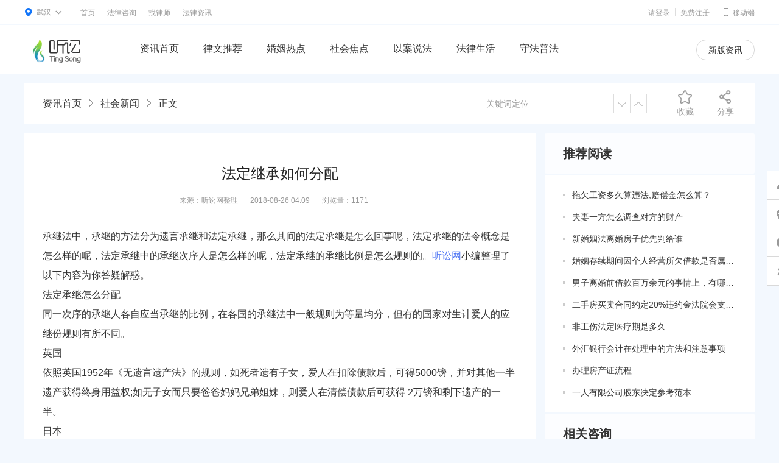

--- FILE ---
content_type: text/html; charset=utf-8
request_url: https://www.tingsonglaw.com/news/ee804cde2b6682323f74bcb710dda458
body_size: 7674
content:
<!doctype html>
<html>
<head>
<meta charset="utf-8">
<title>法定继承如何分配-听讼网</title>
<meta name="keywords" content="法定继承如何分配">
<meta name="description" content="承继法中，承继的方法分为遗言承继和法定承继，那么其间的法定承继是怎么回事呢，法定承继的法令概念是怎么样的呢，法定承继中的承继次序人是怎么样的呢，法定承继的承继比例是怎么规则的。听讼网小编整理了以下内容">
<meta name="applicable-device" content="pc">
<meta name="mobile-agent" content="format=html5;url=https://m.tingsonglaw.com/new/ee804cde2b6682323f74bcb710dda458"> 
<link rel="icon" href="//cdn.tingsonglaw.com/img/favicon.ico" />
<link rel="stylesheet" href="//s1-cdn.tingsonglaw.com/news/css/e238dc4d_base.css">
<link rel="stylesheet" href="//s1-cdn.tingsonglaw.com/news/css/2b0fa205_common.css">
</head>  
<script>
function getCookie(name)
{
	var arr,reg=new RegExp("(^| )"+name+"=([^;]*)(;|$)");
	if(arr=document.cookie.match(reg))
		return decodeURIComponent(arr[2]);
	else
		return null;
}
if (getCookie('tf') != 1) {
	if (navigator.userAgent.match(/(iPhone|iPod|Android|iPad|Windows Phone)/i)) {
	    location.href = "//m.tingsonglaw.com/new/ee804cde2b6682323f74bcb710dda458"
	}
}
</script>

<body>
<link rel="stylesheet" href="//ts-static.oss-cn-beijing.aliyuncs.com/static/ts-pc/css/login_sdk.css?ts=1768658229">
<!--下拉样式-->
<div class="topbar">
  <div class="warp">
    <div class="head_area">
      <div class="topbar-area-main">
        <div class="head_a"><i class="iconfont icon__area">&#xe79e;</i><b>武汉</b><i class="iconfont icon__cur">&#xe79a;</i>
        </div>
      </div>
      <div class="topbar-dropdown head_cont_zx">
        <div class="topbar-dropdown-icon"><i></i><b></b></div>
        <div class="head_list">
          <div class="head_list_hot">
            <div class="head_lsit_title">热门城市</div>
            <!-- <ul>
              <li><a href="https://www.tingsonglaw.com/beijing">北京</a></li>
              <li><a href="https://www.tingsonglaw.com/shanghai">上海</a></li>
              <li><a href="https://www.tingsonglaw.com/guangzhou">广州</a></li>
              <li><a href="https://www.tingsonglaw.com/shenzhen">深圳</a></li>
              <li><a href="https://www.tingsonglaw.com/chengdu">成都</a></li>
              <li><a href="https://www.tingsonglaw.com/hangzhou">杭州</a></li>
              <li><a href="https://www.tingsonglaw.com/nanjing">南京</a></li>
              <li><a href="https://www.tingsonglaw.com/tianjin">天津</a></li>
              <li><a href="https://www.tingsonglaw.com/wuhan">武汉</a></li>
            </ul> -->
            <ul class="uis">
              <li>  <a data-id="1100" title="beijing">北京</a></li>
              <li><a data-id="3100" title="shanghai">上海</a></li>
              <li><a data-id="4401" title="guangzhou"> 广州</a></li>
              <li> <a data-id="4403" title="shenzhen">深圳</a>  </li>
              <li><a data-id="5101" title="chengdu">成都</a></li>
              <li><a data-id="3301" title="hangzhou">杭州</a> </li>
              <li><a data-id="3201" title="nanjing">南京</a></li>
              <li><a data-id="1200" title="tianjin">天津</a></li>
              <li><a data-id="4201" title="wuhan">武汉</a></li>
            </ul>
            <div class="head_list_more"><a
                href="https://www.tingsonglaw.com/region">更多城市></a></div>
          </div>
        </div>
      </div>
    </div>
    <div class="topbar_navlist">
      <ul>
        <li><a href="https://www.tingsonglaw.com">首页</a></li>
        <li><a href="https://www.tingsonglaw.com/ask">法律咨询</a></li>
        <li><a href="https://www.tingsonglaw.com/lawyer/">找律师</a></li>
        <li><a href="/article/">法律资讯</a></li>
        <!-- <li><a href="https://www.tingsonglaw.com/legaldeta">律师助手</a></li>   -->
		      </ul>
    </div>
    <div class="mobile_tag">
      <a href="https://m.tingsonglaw.com"><i class="iconfont phone__icon">&#xe79d;</i><span>移动端</span></a>
    </div>
    <ul class="login_cont">
      <li class="login_box">
      </li>
    </ul>
  </div>
</div>

<div class="header">
  <div class="warp">
    <a class="head_logo" href="https://www.tingsonglaw.com/"></a>
    <div class="header_nav">
      <ul>
        <li><a target="_blank" href="/article/" >资讯首页</a></li>
        <li><a target="_blank" href="/article/topic/lvwentuijian/" >律文推荐</a></li>
        <li><a target="_blank" href="/article/topic/hunyinredian/" >婚姻热点</a></li>
        <li><a target="_blank" href="/article/topic/shehuijiaodian/" >社会焦点</a></li>
        <li><a target="_blank" href="/article/topic/yianshuofa/" >以案说法</a></li>
        <li><a target="_blank" href="/article/topic/falvshenghuo/" >法律生活</a></li>
        <li><a target="_blank" href="/article/topic/shoufapufa/" >守法普法</a></li>
      </ul>
    </div>
    <div class="publish__right float_r">
      
	        <a class="publish__btn publish__btn2 float_l" href="/news" target="_blank">旧版资讯</a>
    </div>
  </div>
</div>
<script type="text/javascript" src="//cdn.tingsonglaw.com/static/common/jquery/1.10.2/jquery.min.js"></script>
<script>
  $(function(){
    let names=window.location.pathname
    if(names.indexOf('/news')!==-1){
       console.log(1)
       $('.publish__btn2').text('新版资讯')
       $('.publish__btn2').attr('href','/article/'); 
    }
  })
  // 登录成功或者退出成功回调
  function Uc_Login_Sdk_CallBack(data) {
    let { type } = data || {};
    if (type == "loginsuccess" || type == "loginregsuccess" || type == "loginout") {
      location.reload(); // 刷新页面
    }	
  }
</script>
<div class="inner laber_inner">
	<div class="datails_cont">
    	<div class="warp">
         	<div class="datails_tit">
            	<div class="news_tle_bt"><a href="/news">资讯首页</a></div>
                <div class="mianb_link"><i></i><a href="/news/list/shxw">社会新闻</a><i></i><span>正文</span></div>
                <div class="datit_sclit">
                	<a href="javascript:void(0)" id="forCollection" class="a_da"><em class="e_1"></em>收藏</a>
                    <div class="bdsharebuttonbox"><a href="#" class="bds_more" data-cmd="more">分享</a></div>
                    <!--a href=""><em class="e_3"></em>下载</a-->
                </div>
                <div class="datit_input">
                	<input type="text" id="searchKey" placeholder="关键词定位" />
                    <a href="javascript:void(0)" id="beforeSearchKey" class="da_t"></a>
                    <a href="javascript:void(0)" id="nextSearchKey"  class="da_b"></a>
                </div>
            </div>
            <div class="news_cont">
            	<div class="news_fl">
                    <div class="new-details">
                        <h1>法定继承如何分配</h1>
                        <span><b>来源：听讼网整理</b><b>2018-08-26 04:09</b><b>浏览量：1171</b></span>
                        <div class="nen-txt">
                             承继法中，承继的方法分为遗言承继和法定承继，那么其间的法定承继是怎么回事呢，法定承继的法令概念是怎么样的呢，法定承继中的承继次序人是怎么样的呢，法定承继的承继比例是怎么规则的。<a href="https://www.tingsonglaw.com" title="听讼网" style="color:#5177f4!important;" target="_blank">听讼网</a>小编整理了以下内容为你答疑解惑。<br>法定承继怎么分配<br>同一次序的承继人各自应当承继的比例，在各国的承继法中一般规则为等量均分，但有的国家对生计爱人的应继份规则有所不同。<br>英国<br>依照英国1952年《无遗言遗产法》的规则，如死者遗有子女，爱人在扣除债款后，可得5000镑，并对其他一半遗产获得终身用益权;如无子女而只要爸爸妈妈兄弟姐妹，则爱人在清偿债款后可获得&nbsp;2万镑和剩下遗产的一半。<br>日本<br>《日本民法典》规则，爱人在与直系卑亲属一同承继时，其比例为遗产的三分之一;与直系尊亲属一同承继时，其比例为遗产的二分之一;与兄弟姐妹一起承继时，其比例为遗产的三分之二。<br>我国<br>在我国，同一次序承继人分配遗产比例，应当首要照料缺少劳动能力和无日子来源的承继人，还应考虑各承继人对被承继人生前尽抚养责任状况和各承继人的出产、日子状况。假如状况附近或许承继人协商一致，也可以平均分配。<br>关于<a href="https://www.tingsonglaw.com/label/22798" title="婚姻" style="color:#5177f4!important;" target="_blank">婚姻</a>、血缘关系以外的受死者生前抚养的未成年人和无劳动能力人，或许抚养过死者的人，他们尽管不是法定承继人，没有承继权，可是为了保持他们的正常日子，鼓舞彼此抚养，应当从遗产平分给他们一部分，在经济上加以照料，表现社会主义公德和死者生前的期望。<br>适用景象<br>根据《中华人民共和国承继法》规则，有下列景象之一的，遗产中的有关部分依照法定承继处理：<br>1、被承继人生前未与别人缔结遗赠<a href="https://www.tingsonglaw.com/label/21753" title="抚养协议" style="color:#5177f4!important;" target="_blank">抚养协议</a>，或虽缔结遗赠抚养协议，但只处分了部分遗产，或协议已失掉法令效力的。<br>2、被承继人生前未立遗言、遗赠，或虽立遗言、遗赠，但只处分了部分遗产，或所立遗言、遗赠无效或部分无效的。<br>3、遗言承继人或受遗赠人先于被承继人逝世的。<br>4、遗言承继人抛弃遗言承继或受遗赠人抛弃受领遗赠的。<br>5、遗言承继人损失承继权或受遗赠人损失遗赠受领权的。<br>以上便是<a href="https://www.tingsonglaw.com" title="听讼" style="color:#5177f4!important;" target="_blank">听讼</a>网小编为你介绍的法定承继分配的法令知识。遇到此类问题，请你仔细阅览以上内容。那么期望以上听讼网小编为你供给的答案可以处理你的问题。假如你的状况比较复杂，听讼网也供给律师在线咨询服务，欢迎你进行法令咨询。<br>                        </div>
                                            </div>
                    
                </div>
                <div class="news_fr">
                	<div class="news_listont">
                        <div class="lawyer_review_similar"><h3>推荐阅读</h3></div>
                        <ul class="newscont_ul">
                                                        <li><a href="/news/aa8f51e114cdfba3ba2fb0383a603c6e ">拖欠工资多久算违法,赔偿金怎么算？</a></li>
                                                        <li><a href="/news/d425504b7ff337ca8d3d65af7d41dc9d ">夫妻一方怎么调查对方的财产</a></li>
                                                        <li><a href="/news/b62d82a1e2e3578c48b285b5c4406d8b ">新婚姻法离婚房子优先判给谁</a></li>
                                                        <li><a href="/news/10ea9d9d2d45ecd6bfa4d6a2879af751 ">婚姻存续期间因个人经营所欠借款是否属于共同债务？</a></li>
                                                        <li><a href="https://news.tingsonglaw.com/">男子离婚前借款百万余元的事情上，有哪些共同债务新规定呢？</a></li>
                                                        <li><a href="/news/4aa489d6d730f5e494438cc0b65ec48f ">二手房买卖合同约定20%违约金法院会支持吗</a></li>
                                                        <li><a href="/news/4a4430cdb0bcdc765b1a5b3b3ccaab37 ">非工伤法定医疗期是多久</a></li>
                                                        <li><a href="/news/5df1ad4a5b776ddcc65b3638cf7d712e ">外汇银行会计在处理中的方法和注意事项</a></li>
                                                        <li><a href="/news/5ce8ac95b6d6be17c78dac0c6fdf50b3 ">办理房产证流程</a></li>
                                                        <li><a href="/news/3dad3d756d461668c492fca5cb22e3e3 ">一人有限公司股东决定参考范本</a></li>
                                                    </ul>
                    </div>
                    <div class="ask_liscont">
                        <div class="lawyer_review_similar"><h3>相关咨询</h3></div>
                                                <div class="consult_list">
                            <a href="https://www.tingsonglaw.com/ask/detail/2694547"><b>父亲去世了，法定继承人是我和爷爷，我34岁，爷爷85岁，请问抚恤金和爸爸</b></a>
                            <p>
                               <span class="em_fl">共有<i>3</i>个回复</span><span class="em_fr"><a href="https://www.tingsonglaw.com/ask/list/qita">其他</a></span>
                               <span class="em_fr"><a href="https://www.tingsonglaw.com/ask/nantong">江苏省-南通市</a></span>
                            </p>
                        </div>
                                                <div class="consult_list">
                            <a href="https://www.tingsonglaw.com/ask/detail/2010608"><b>父亲去世说家他名下的厂房所得租金由母亲分配，现在厂房拆迁，子女可以按法定</b></a>
                            <p>
                               <span class="em_fl">共有<i>6</i>个回复</span><span class="em_fr"><a href="https://www.tingsonglaw.com/ask/list/qita">其他</a></span>
                               <span class="em_fr"><a href="https://www.tingsonglaw.com/ask/foshan">广东省-佛山市</a></span>
                            </p>
                        </div>
                                                <div class="consult_list">
                            <a href="https://www.tingsonglaw.com/ask/detail/1717470"><b>法定继承人关系证明如何办理</b></a>
                            <p>
                               <span class="em_fl">共有<i>2</i>个回复</span><span class="em_fr"><a href="https://www.tingsonglaw.com/ask/list/qita">其他</a></span>
                               <span class="em_fr"><a href="https://www.tingsonglaw.com/ask/nanchang">江西省-南昌市</a></span>
                            </p>
                        </div>
                                                <div class="consult_list">
                            <a href="https://www.tingsonglaw.com/ask/detail/1644228"><b>继承遗产如何分配，按怎样的比例分配</b></a>
                            <p>
                               <span class="em_fl">共有<i>3</i>个回复</span><span class="em_fr"><a href="https://www.tingsonglaw.com/ask/list/qita">其他</a></span>
                               <span class="em_fr"><a href="https://www.tingsonglaw.com/ask/nanning">广西壮族自治区-南宁市</a></span>
                            </p>
                        </div>
                                                <div class="consult_list">
                            <a href="https://www.tingsonglaw.com/ask/detail/1545383"><b>继承纠纷，赔偿金如何分配。</b></a>
                            <p>
                               <span class="em_fl">共有<i>1</i>个回复</span><span class="em_fr"><a href="https://www.tingsonglaw.com/ask/list/qita">其他</a></span>
                               <span class="em_fr"><a href="https://www.tingsonglaw.com/ask/pingxiang">江西省-萍乡市</a></span>
                            </p>
                        </div>
                                            </div>

                </div>
                
                
                
                
            </div>

        </div>
    </div>
</div>
<div class="botm_label">
    <div class="warp">
        <div class="botm_label_hot">
            <p>热门分类：</p>
            <ul>
                
                <li><a href="https://www.tingsonglaw.com/ask/list/hunyinjiating">婚姻家庭</a></li>


                
                <li><a href="https://www.tingsonglaw.com/ask/list/jiaotongshigu">交通事故</a></li>


                
                <li><a href="https://www.tingsonglaw.com/ask/list/yiliaojiufen">医疗纠纷</a></li>


                
                <li><a href="https://www.tingsonglaw.com/ask/list/laodongzhengyi">劳动争议</a></li>


                
                <li><a href="https://www.tingsonglaw.com/ask/list/minjianjiedai">民间借贷</a></li>


                
                <li><a href="https://www.tingsonglaw.com/ask/list/xingshibianhu">刑事辩护</a></li>


                
                <li><a href="https://www.tingsonglaw.com/ask/list/hetongjiufen">合同纠纷</a></li>


                
                <li><a href="https://www.tingsonglaw.com/ask/list/gongsifalv">公司法律</a></li>


                
                <li><a href="https://www.tingsonglaw.com/ask/list/zhishichanquan">知识产权</a></li>


                
                <li><a href="https://www.tingsonglaw.com/ask/list/qinquanweiquan">侵权维权</a></li>


                
                <li><a href="https://www.tingsonglaw.com/ask/list/jingjijinrong">经济金融</a></li>


                
                <li><a href="https://www.tingsonglaw.com/ask/list/xingzhengjiufen">行政纠纷</a></li>


                

            </ul>
        </div>
        <div class="botm_label_hot">
            <p>热门城市：</p>
            <ul>
                <li><a href="https://www.tingsonglaw.com/tianjin">天津律师</a></li>
                <li><a href="https://www.tingsonglaw.com/beijing">北京律师</a></li>
                <li><a href="https://www.tingsonglaw.com/dalian">大连律师</a></li>
                <li><a href="https://www.tingsonglaw.com/dongwan">东莞律师</a></li>
                <li><a href="https://www.tingsonglaw.com/wuhan">武汉律师</a></li>
                <li><a href="https://www.tingsonglaw.com/chengdu">成都律师</a></li>
                <li><a href="https://www.tingsonglaw.com/hangzhou">杭州律师</a></li>
                <li><a href="https://www.tingsonglaw.com/changchun">长春律师</a></li>
                <li><a href="https://www.tingsonglaw.com/shanghai">上海律师</a></li>
                <li><a href="https://www.tingsonglaw.com/guangzhou">广州律师</a></li>
                <li><a href="https://www.tingsonglaw.com/shenzhen">深圳律师</a></li>
                <li><a href="https://www.tingsonglaw.com/chongqing">重庆律师</a></li>
            </ul>
        </div>
        <div class="botm_label_hot">

                <p>热门标签：</p>
            <ul>
                                <li><a href="/label/19871">没有履行合同怎么办</a></li>
				                <li><a href="/label/23443">没有结婚证有孩子怎么离婚</a></li>
				                <li><a href="/label/10668">没签劳动合同没买保险生病去世如何理赔</a></li>
				                <li><a href="/label/24249">沪昆高铁征地补偿标准</a></li>
				                <li><a href="/label/24145">河北省征地补偿标准</a></li>
				                <li><a href="/label/11438">法人劳动合同签几年</a></li>
				                <li><a href="/label/15868">法医签定</a></li>
				                <li><a href="/label/15757">法医鉴定费用</a></li>
				                <li><a href="/label/30299">法定继承人财产分割</a></li>
				                <li><a href="/label/30313">法定继承起诉状范本</a></li>
				                <li><a href="/label/12310">法定解除劳动合同</a></li>
				                <li><a href="/label/30302">法定遗产继承顺序</a></li>
				
            </ul>
        </div>
    </div>
</div>
<div class="side"><a href="javascript:;"></a></div>
<div class="main_bottom">
<div class="main_warp">
<div class="warp__top">
<div class="warp__top-l">
<div class="common__label">
<p class="common__label-t">我是公众</p>

<p class="common__links"><a href="https://www.tingsonglaw.com/">听讼首页</a></p>

<p class="common__links"><a href="https://www.tingsonglaw.com/ask/publish">发布咨询</a></p>

<p class="common__links"><a href="https://www.tingsonglaw.com/lawyer">找律师</a></p>

<p class="common__links"><a href="https://www.tingsonglaw.com/ask">法律咨询</a></p>

<p class="common__links"><a href="https://www.tingsonglaw.com/article">法律资讯</a></p>
</div>

<div class="common__label">
<p class="common__label-t">听讼法律咨询公众号</p>
<img class="common__label-code" src="//cdn.tingsonglaw.com/img/qrcode/ewm_img.png" />
<p class="common__label-p">律师回复不错过</p>
</div>

<div class="common__label">
<p class="common__label-t">听讼法律咨询小程序</p>
<img class="common__label-code" src="//c2-cdn.tingsonglaw.com/up/all/20210818/83481c69c45930b04611bc90f855c247.png" />
<p class="common__label-p">随时随地咨询</p>
</div>
</div>

<div class="warp__top-r">
<div class="common__label">
<p class="common__label-t">我是律师</p>

<p class="common__links"><a href="https://uc.tingsonglaw.com/pub/wreg">律师入驻</a></p>

<p class="common__links"><a href="https://h5site.tingsonglaw.com/personal/#/auth/info">律师认证</a></p>

<p class="common__links"><a href="https://www.tingsonglaw.com/index/commonweb">律师常用网站</a></p>

<p class="warp__top-line">&nbsp;</p>

<p class="warp__top-date">联系客服 9:00-18:00</p>

<p class="warp__top-phone">027-85881208</p>
</div>

<div class="common__label">
<p class="common__label-t">听讼律助公众号</p>
<img class="common__label-code" src="//c3-cdn.tingsonglaw.com/up/all/20210909/8386304dcbc41350184e27a80d9bb1e4.png" />
<p class="common__label-p">案源信息早知道</p>
</div>

<div class="common__label" style="display:none;">
<p class="common__label-t">听讼律助小程序</p>
<img class="common__label-code" src="//c3-cdn.tingsonglaw.com/up/all/20210909/6cf6c5f39cd41cac616cfe748cf81c61.png" />
<p class="common__label-p">快捷回复咨询</p>
</div>
</div>
</div>

<div class="warp__bottom">
<div class="warp__bottom-con">
<div class="warp__bottom-label">网站地图：</div>

<ul>
	<li><a href="https://www.tingsonglaw.com/" title="听讼官网">听讼官网</a><em>|</em></li>
	<li><a href="https://www.tingsonglaw.com/ask/" title="法律咨询">法律咨询</a><em>|</em></li>
	<li><a href="https://www.tingsonglaw.com/lawyer/" title="找律师">找律师</a><em>|</em></li>
	<li><a href="https://www.tingsonglaw.com/article/" title="法律资讯">法律资讯</a><em>|</em></li>
	<li><a href="https://www.tingsonglaw.com/label/" title="法律标签">法律标签</a><em>|</em></li>
	<li><a href="https://www.tingsonglaw.com/index/supervise/">监管措施</a><em>|</em></li>
	<li><a href="https://www.tingsonglaw.com/about/index">关于我们</a></li>
</ul>
</div>

<div class="warp__bottom-con  warp__bottom-con_bum">
<div class="warp__bottom-label">友情链接：</div>
</div>
</div>
</div>

<div class="main_bottom-bottom">
<div class="main_warp">
<p><a href="http://beian.miit.gov.cn" rel="external nofollow">鄂ICP备18021267号-4 鄂公网安备42018502003405号</a>&nbsp;&nbsp;<span>增值电信业务经营许可证(鄂B2-20210603)</span></p>

<p><span>Powered by </span><a href="https://www.tingsonglaw.com">听讼网</a><span> Copyright &copy; </span><a href="https://www.tingsonglaw.com" rel="nofollow">武汉听讼信息技术有限公司</a><span>版权所有 联系地址：武汉东湖新技术开发区关山大道465号三期光谷创意大厦2501-2502</span></p>
</div>
</div>
</div><script>var DOMAIN_PREFIX =  ""; </script>
<script type="text/javascript" src="//cdn.tingsonglaw.com/static/common/jquery/1.10.2/jquery.min.js"></script>
<script type="text/javascript" src="//cdn.tingsonglaw.com/static/common/layui/2.4.5/layer.js"></script>
<script type="text/javascript" src="//st1.tingsonglaw.com/web/common/common.js?ts=B12A34541aed63cb6121"></script>
<script language="JavaScript" src="//s1-cdn.tingsonglaw.com/news/js/cfa29818_posta.js"></script>
<script type="text/javascript" src="//uc.tingsonglaw.com/js/ucloginsdk_loader_1.0.js"></script>
<script>
(function() {
	 var _codescript = document.createElement("script");
		 _codescript.src = "//s5.cnzz.com/z_stat.php?id=1275523213&web_id=1275523213";
		 var s = document.getElementsByTagName("script")[0];
		 _codescript.type = 'text/javascript';
		 _codescript.async = true;
		 _codescript.charset = "utf-8";
		 s.parentNode.insertBefore(_codescript, s);

		var _hmt = _hmt || [];
		var hm = document.createElement("script");
		hm.src = "//hm.baidu.com/hm.js?520439035fe965a34bb3249d28e2480e";
		hm.type = 'text/javascript';
		hm.async = true;
		hm.charset = "utf-8";
		s.parentNode.insertBefore(hm, s);

		  var hm = document.createElement("script");
		  hm.src = "//"+DOMAIN_PREFIX+"event.tingsonglaw.com/js/eventsdk_loader_1.0.js";
		  hm.type = 'text/javascript';
		  hm.async = true;
		  hm.charset = "utf-8";
		  s.parentNode.insertBefore(hm, s);

	 })();
	 $(function(){
        posta();
		$('.head_list .head_list_hot .uis li a').click(function(){
		var areacode =$(this).data("id");
		var areapy = {
			"1100":"beijing",
			"3100":"shanghai",
			'4401':"guangzhou",
			'4403':"shenzhen",
			'5101':"chengdu",
			'3301':"hangzhou",
			"3201":"nanjing",
			"1200":"tianjin",
			'4201':"wuhan"
			};
			setCookie('_region_utm', 9, 7, '.tingsonglaw.com');
            setCookie('_region', areacode,7,'.tingsonglaw.com');
			location.href='/';
			location.reload();
	})
    })
</script>



</body>
<script>
  window._bd_share_config={"common":{"bdSnsKey":{},"bdText":"","bdMini":"1","bdMiniList":["weixin","sqq","qzone","tsina","copy"],"bdPic":"","bdStyle":"0","bdSize":"24"},"share":{},"image":{"viewList":[],"viewText":"分享到：","viewSize":"16"},"selectShare":{"bdContainerClass":null,"bdSelectMiniList":[]}};with(document)0[(getElementsByTagName('head')[0]||body).appendChild(createElement('script')).src=document.location.protocol+'//cdn.tingsonglaw.com/static/api/js/share.js?v=89860593.js?cdnversion='+~(-new Date()/36e5)];
</script>
<script src="//s1-cdn.tingsonglaw.com/news/js/afee3a05_search.js"></script>
<script>
$(function(){
	$('#forCollection').click(function(){
		ajax({
			'id':'ee804cde2b6682323f74bcb710dda458'
		},'/news/addCollection',function(code,info,data,url){
			layer.msg(info);
		});
	});
});
</script>
</html>

--- FILE ---
content_type: text/css; charset=utf-8
request_url: https://s1-cdn.tingsonglaw.com/news/css/e238dc4d_base.css
body_size: 3573
content:
@charset "utf-8";
/* iconfont start */
@font-face {
  font-family: "iconfont"; /* Project id 1339134 */
  src: url('//at.alicdn.com/t/font_1339134_vdyxhxvtn1.woff2?t=1626055668359') format('woff2'),
       url('//at.alicdn.com/t/font_1339134_vdyxhxvtn1.woff?t=1626055668359') format('woff'),
       url('//at.alicdn.com/t/font_1339134_vdyxhxvtn1.ttf?t=1626055668359') format('truetype');
}

.iconfont {
  font-family: "iconfont" !important;
  font-size: 16px;
  font-style: normal;
  -webkit-font-smoothing: antialiased;
  -moz-osx-font-smoothing: grayscale;
}
/* iconfont end  */

/*法律资讯*/
.report_title{ border-bottom:1px solid #eee; margin-bottom:10px;}
.report_title h3{font-size:18px; font-weight:bold; position:relative; display:inline-block; padding-bottom:10px;}
.report_title h3:after{ content:""; border-bottom:2px solid #3489d7; display:block; position:absolute; bottom:-1px; left:0; width:100%}

.datails_tit{ height:68px; width:1200px; background-color:#fff; margin:15px auto; position:relative}
.datails_tit .news_tle_bt{ float:left; font-size:16px; height:68px; line-height:68px; padding-left:30px;}
.datails_tit .h_5{ font-size:20px;}
.mianb_link{ float:left; height:68px; line-height:68px; }
.mianb_link a{ color:#333; font-size:16px;}
.mianb_link i{ background:url(//c1-cdn.tingsonglaw.com/news/img/f2f3b5b5_mb_icon.png) no-repeat; margin:0 12px; display:inline-block; width:7px; height:12px;}
.mianb_link span{ font-size:16px;}
.news_tle_bt h1{ font-size:16px; display:inline-table;}
.news_tle_bt h1.index_h1{ font-size:20px;}

.news_tuijian ul.newscont_ul li{ border-bottom:none; height:28px; line-height:28px;}
.news_tuijian ul.newscont_ul li a{ height:28px; line-height:28px;}
.news_tuijian .report_title h3{ font-size:18px; padding-bottom:10px;}

.datails_tit .news_search{ float: right; overflow:hidden; position:relative; margin:18px 30px 0 0}
.datails_tit .news_search input.inptxt{width: 224px;height: 30px;line-height: 30px;padding: 0 15px;font-size: 14px;display: block; border:1px solid #ddd;}
.datails_tit .news_search input.subbtn{ background:url(//c2-cdn.tingsonglaw.com/news/img/d0a9b3f4_sebg1.jpg) no-repeat; width:36px; height:32px; display:block; position:absolute; right:0; top:0; text-indent:-9999px; cursor:pointer}
.news_cont{ overflow:hidden}
.news_fl{ float:left;}
.news_fr{ float:right; width:345px;}
.newsfr_ul li b{ width:10px; height:10px; float:right; display:block; margin-top:13px;}
.newsfr_ul li b.b_1{ background:url(//c1-cdn.tingsonglaw.com/news/img/ab71f822_z_t.png) no-repeat; }
.newsfr_ul li b.b_2{ background:url(//c1-cdn.tingsonglaw.com/news/img/b35cbc93_z_c.png) no-repeat; }
.newsfr_ul li b.b_3{ background:url(//c3-cdn.tingsonglaw.com/news/img/1fb84cd3_z_b.png) no-repeat; }
.newsfr_ul li span{ float:left; max-width:220px;text-overflow: ellipsis;white-space: nowrap;overflow: hidden; display:inline-block;}
.newsfr_ul li em{ font-size:14px; float:left; width:35px; display:block; text-align:center; color:#999}
.newsfr_ul li a{ overflow:hidden; height:36px; line-height:36px; display:block; border-bottom:1px dotted #ddd;}
.newsfr_ul li:nth-child(1) em, .newsfr_ul li:nth-child(2) em, .newsfr_ul li:nth-child(3) em{ color:#259ad6; font-weight:bold; font-style:italic}
/*焦点图*/
.focus{ position:relative; width:770px; height:380px; background-color: #000; margin-bottom:30px;}  
.focus img{ width: 770px; height: 380px;} 
.focus .shadow .title{width: 260px; height: 65px;padding-left: 30px;padding-top: 20px;}
.focus .shadow .title a{ text-decoration:none; color:#fff; font-size:14px; font-weight:bolder; overflow:hidden; }
.focus .btn{ position:absolute; bottom:34px; left:510px; overflow:hidden; zoom:1;} 
.focus .btn a{position:relative; display:inline; width:13px; height:13px; border-radius:7px; margin:0 5px;color:#B0B0B0; text-decoration:none; text-align:center; outline:0; float:left; background:#D9D9D9; }  
.focus .btn a:hover,.focus .btn a.current{  cursor:pointer;background:#fc114a;}  
.focus .fPic{ position:absolute; left:0px; top:0px; }  
.focus .D1fBt{ overflow:hidden; zoom:1;  height:16px; z-index:10;  }  
.focus .shadow{ width:100%; position:absolute; bottom:0; left:0px; z-index:10; height:80px; line-height: 80px; background:rgba(0,0,0,0.6);    
filter:progid:DXImageTransform.Microsoft.gradient( GradientType = 0,startColorstr = '#80000000',endColorstr = '#80000000')\9;  display:block;  text-align:left; }  
.focus .shadow a{ text-decoration:none; color:#fff; font-size:18px;  margin-left:30px; text-overflow: ellipsis;white-space: nowrap;overflow: hidden; display:inline-block; max-width:580px;}  
.focus .fcon{ position:relative; width:100%; float:left;  display:none; background:#000  }  
.focus .fcon img{ display:block; }  
.focus .fbg{bottom:25px; right:40px; position:absolute; height:21px; text-align:center; z-index: 200; }  
.focus .fbg div{margin:4px auto 0;overflow:hidden;zoom:1;height:14px}    
.focus .D1fBt a{position:relative; display:inline; width:12px; height:12px; border-radius:7px; margin:0 5px;color:#B0B0B0;text-decoration:none; text-align:center; outline:0; float:left; background:#fff; }    
.focus .D1fBt .current,.focus .D1fBt a:hover{background:#259ad6;}    
.focus .D1fBt img{display:none}    
.focus .D1fBt i{display:none; font-style:normal; }    
.focus .prev,.focus .next{position:absolute;width:40px;height:74px;background: url(//c1-cdn.tingsonglaw.com/news/img/36459808_focus_btn.png) no-repeat;}
.focus .prev{top: 50%;margin-top: -37px; left: 0;background-position:0 -74px; cursor:pointer;}  
.focus .next{top: 50%;margin-top: -37px; right: 0;  background-position:-40px -74px;  cursor:pointer;}  
.focus .prev:hover{  background-position:0 0; }  
.focus .next:hover{  background-position:-40px 0;}  

.newsimg{ width:160px; height:90px; float:left}
.newsimg img{width:160px; height:90px; display:block;}
.newstxt{ float:left; margin-left:20px; width:570px;}
.newstxt h4{ color:#222;font-size:18px; display:block;}
.newstxt h4 a{color:#222;line-height: 30px;}
.newstxt h4 a:hover{ color:#3c86eb;}
.newstxt span{ font-size:14px; line-height:24px; color:#666; padding-top:5px; display:block}
.news_botm{ padding-top:2px; color:#999; overflow:hidden;}
.news_botm em{ padding-right:25px; font-size:12px;}
.newstle{ overflow:hidden; margin-bottom:12px; padding-bottom:12px; border-bottom:1px solid #f5f5f5}

.newsbtom a{ width:770px; height:48px; line-height:48px;  text-align:center; display:block; background-color:#f5f5f5; color:#999; font-size:14px;}

.newlisimg{ overflow:hidden; margin-left:-25px; zoom:1; margin-top:10px;margin-bottom:5px; position:relative}
.newlisimg img{ width:183px; height:110px; float:left; display:block; margin-left:15px;}
/*内容页*/
.news_flcont{overflow:hidden;width: 780px;padding:15px 30px;background-color: #fff; }
.news_tuijian{overflow:hidden;width: 780px;padding: 30px;background-color: #fff; margin-top:15px;}
.new-details{overflow:hidden;width: 780px;padding: 30px;background-color: #fff;}
.new-details h1{ font-size:24px; text-align:center;padding:15px 0 10px 0; line-height:42px; color:#222}
.new-details span{ text-align:center; display:block; border-bottom:1px dotted #ddd; padding-bottom:15px; margin-bottom:15px;}
.new-details span a:hover b{ color:#3489d7;}
.new-details span b{ font-size:12px; color:#999; display:inline-block; padding-right:20px;}
.new-details span b i{font-size:14px; padding-right:3px;vertical-align:middle;}
.nen-txt{font-size:16px; line-height:200%;}
.nen-txt p{ padding:5px 0;text-indent: 2em; display:block; margin:10px 0;}
.nen-txt img{ text-align:center; display:block;  margin:0 auto;}
.nen-txt p a{ color:#259ad6; text-decoration:underline}
ul.newscont_ul li{ background:url(//c5-cdn.tingsonglaw.com/news/img/03ad1081_new_line.png) 0 16px no-repeat; height:36px; line-height:36px;padding-left:15px;}
ul.newscont_ul li a{height:36px; line-height:36px; display:block; width:270px;text-overflow: ellipsis;white-space: nowrap;overflow: hidden;}
.mar_top{ margin-top:30px;}
.datit_input input{ width:194px; height:30px; line-height:30px; padding:0 15px; font-size:14px; display:block; position:absolute; left:0;top:0;}
.datit_input{ width:278px; height:30px; border:1px solid #ddd; float:right; margin:18px 30px 0 30px; position:relative}
.datit_input a.da_t{ position:absolute; background:url(//c5-cdn.tingsonglaw.com/news/img/565d5a92_se_t.png) no-repeat; width:27px; height:30px; display:block; top:0; right:0;}
.datit_input a.da_b{ position:absolute; background:url(//c1-cdn.tingsonglaw.com/news/img/79a5bc5b_se_b.png) no-repeat; width:27px; height:30px; display:block; top:0; right:27px;}
.datit_sclit{ float:right; overflow:hidden; margin:11px 15px 0 0; height:48px;}
.datit_sclit a.a_da { float:left; color:#999; margin:0 18px; text-align:center; height:48px; display:block; width:30px;}
.datit_sclit a em{width:24px; height:24px; display:block; margin:0 auto}
.datit_sclit a em.e_1{ background:url(//c1-cdn.tingsonglaw.com/news/img/f42e83aa_sc_icon.png) no-repeat;}
.datit_sclit a em.e_2{ background:url(//c1-cdn.tingsonglaw.com/news/img/18b48210_fx_icon.png) no-repeat;}
.datit_sclit a em.e_3{ background:url(//c3-cdn.tingsonglaw.com/news/img/478a4cd3_xz_icon.png) no-repeat;}

.nonews{ padding:80px 0;}
.nonews em{ background:url(//c1-cdn.tingsonglaw.com/news/img/8b102a24_nonews.png) no-repeat; width:93px; display:block; height:90px; margin:0 auto;}
.nonews b{ font-size:16px; text-align:center; display:block; color:#999; padding-top:25px;}
.noimg{ width: 770px; margin-left: 0;}

.newscont_ul span{width:134px; margin:4px;float:left;}
.newscont_ul span a{ width:132px; border:1px solid #eee; display:block; text-align:center;  height:42px; line-height:42px;}
.newscont_ul span a:hover{ border:1px solid #3489d7; color:#3489d7}
/*通用翻页*/
.pag{ text-align:center; line-height:34px; padding:20px;}
.pag a{ color:#999; display:inline-block; border: #ececec 1px solid; padding:0 14px; margin:0 2px; cursor:pointer;}
.pag a:hover,a.p_hov,a.p_hov:hover{ color:#fff; background:#3c86eb; border-color: #3c86eb; cursor:default;}
.newnav{ width:770px; border-bottom:1px solid #eee; height:40px;margin-bottom:30px;}
.newnav a{ float:left; width:80px; height:40px; color:#999;font-size:18px;position: relative;display: inline-block; margin-right:50px}
.newnav a.current{ color:#333; font-weight:bold}
.newnav a.current:after {content: "";border-bottom: 2px solid #3489d7;display: block;position: absolute;bottom: -1px;left: 0;width: 100%;}
.home_nav a{ color:#333}
/*分享*/
.bdshare-button-style0-24{   float: left;color: #999;margin: 0 18px;text-align: center;height: 48px;display: block;width: 30px;}
.bdshare-button-style0-24 a, .bdshare-button-style0-24 .bds_more{ margin:0 !important;background:url(//c1-cdn.tingsonglaw.com/news/img/18b48210_fx_icon.png) top center no-repeat !important;text-align: center;height: 24px !important;display: block;width: 30px;float:none !important; padding:24px 0 0 0 !important; font-size:14px !important
; color:#999 !important}
.bdshare_popup_bottom{ display:none !important}


.new_tag ul{ border:1px solid #f5f5f5; background-color:#f4f4f4; overflow:hidden; padding:15px 20px;}
.new_tag ul li{ float:left; padding-right:15px;}
.new_tag ul li.tag_title{ font-size:14px; font-weight:bold;}
.newscont_ul{ overflow:hidden}
.header_nav ul li a:hover{ color:#3489d7}

/*相关咨询*/
.hot_content ul li{ background-color:#fff; padding:10px 0px; border-bottom:1px solid #f3f8fe;}
.hot_content ul li h2{ font-size:16px; position:relative; padding-bottom:8px; width:770px;text-overflow: ellipsis;white-space: nowrap;overflow: hidden; display:block;}
.hot_content ul li .hot_label_tl span{ color:#999; padding-right:25px; font-size:12px}
.hot_content ul li .hot_label_tl span a{ color:#999; font-size:12px;}
.hot_content ul li .hot_label_tl i{ color:#fd4242; padding:0 5px;}
.hot_content ul li .hot_label_tl b{ height:24px; padding:0 12px; background-color:#f7f7f7; border-radius:24px; color:#666; line-height:24px; float:right; font-size:12px;}
.hot_content ul li .hot_label_tl b a{ color:#666}
.hot_content ul li .hot_label_tl b a:hover,.hot_content ul li .hot_label_tl span a:hover{color:#3c92eb;}

.news_title_bt{padding-bottom:9px; margin-bottom:20px; border-bottom:1px solid #f5f5f5;}
.news_title_bt h1{ font-size:18px; font-weight:bold;  position:relative; display:inline-block}
.news_title_bt h1:after {content: "";border-bottom: 2px solid #3489d7;display: block;position: absolute;bottom: -12px;left: 0;width: 100%;}
.datails_tit .h_5 span{ font-size:16px;}

/*新闻标签页20190412*/
.laber_inner{ margin-bottom:25px !important}
.lawyer_review_similar{ height:66px; line-height:66px; background-color:rgba(255,255,255,0.75); border-radius:3px; margin-bottom:2px;}
.lawyer_review_similar h3{ font-size:20px; font-weight:bold; padding-left:30px;}
.consult_list{ padding:15px 30px; background-color:#fff; width:285px; border-radius:3px; margin-bottom:2px;}
.consult_list p{ display:block; overflow:hidden}
.consult_list p span{ font-size:12px; color:#999}
.consult_list p span a{ color:#999}
.consult_list p span a:hover{ color:#3c86eb}
.consult_list p span.em_fl{ float:left}
.consult_list p span.em_fl i{ color:#ff6868; padding:0 5px;}
.consult_list p span.em_fr{ float:right; padding-left:20px; display:block; max-width:90px;text-overflow: ellipsis;white-space: nowrap;overflow: hidden; display:inline-block;}
.consult_list b{ line-height:22px; padding-bottom:3px; text-align:justify; font-size:14px;}

.news_listont ul.newscont_ul{ background-color:#fff; padding:15px 30px; margin-bottom:2px;}
.Recommend_lab .newscont_ul{ background-color:#fff; padding:15px 30px; margin-bottom:2px;} 
.hot_title {height: 90px;background-color:rgba(255,255,255,0.75);border-radius: 3px;width: 840px;line-height: 90px;}
.hot_switch{ text-align:center; display:inline-block;    font-size: 20px;
    font-weight: bold;}
.hot_switch a.current{ background-color:#3c86eb; color:#fff; border-radius:3px; position:relative}
.hot_switch a.current:after{content: " ";position: absolute;height: 0;width: 0;border: solid transparent;pointer-events: none;border-width: 8px;border-color:rgba(0,0,0,0);}
.hot_switch a.current:after {margin-left:-26px;border-top-color: #3c86eb;bottom: -16px}
.newstxt h4.label_title{ overflow:hidden}
.newstxt h4.label_title a{ float:left;text-overflow: ellipsis;white-space: nowrap;overflow: hidden; display:block; max-width:650px;font-weight: bold;color: #333; font-size:16px;}
.newstxt h4.label_title em{ float:right; color:#999; font-size:12px;}
.news_label_title h1{ font-size:22px; font-weight:bold; padding-bottom:15px; padding-top:15px;}
.news_label_title span{ color:#666;line-height:28px; font-size:14px; padding-top:15px; display:block}
.news_label_title span a{ color:#333; font-size:14px; padding:2px 15px; display:inline-block; border:1px solid #ddd; margin:0 6px; height:24px; line-height:24px; border-radius:3px;}
.news_label_title span a:hover{ color:#3c86eb; border:1px solid #3c86eb;}

.news_label_title{padding-bottom:20px;border-bottom: 1px solid #f5f5f5;}
.news_label_title p{ font-size:14px; color:#999;}

.botm_label{ background-color:#fff; padding:35px 30px; margin-top:15px; }
.botm_label_hot{overflow:hidden;}
.botm_label p{ float:left; font-size:14px; padding-right:5px; height:32px; line-height:32px; font-weight:bold;}
.botm_label ul{ float:left; overflow:hidden; width:1120px;}
.botm_label ul li{ float:left; padding-right:15px;}
.botm_label ul li a{ color:#666; height:32px; line-height:32px;}

.label_pinyin{ margin-bottom:10px; border-bottom:1px solid #f5f5f5; height:43px; display:block}
.label_pinyin ul{ overflow:hidden; display:flex;}
.label_pinyin ul li{flex: 1;}
.label_pinyin ul li span.current:after{content:""; border-bottom:2px solid #3c86eb; width:100%; position:absolute; bottom:0px; left:0; z-index:2}
.label_pinyin ul li span.current{color:#3c86eb; font-weight:bold; font-size:14px;}
.label_pinyin ul li span{ font-size:12px; height:42px; line-height:42px; cursor:pointer; position:relative; display:block; width:29px; text-align:center; color:#999}
.pinyin_cont_list ul{ overflow:hidden; padding-top:20px;}
.pinyin_cont_list ul li{display: block;height: 30px;line-height: 30px;width:250px;white-space: nowrap;overflow: hidden;text-overflow: ellipsis;text-indent: 15px;position: relative; float:left; margin:0 5px;}
.pinyin_cont_list ul li:before{content:'';display: block;position: absolute;width: 0;height: 0;top: 50%;margin-top: -1px;border-radius: 50%;border: 2px solid #ddd;left: 0;}
.pinyin_cont_list ul li a{ font-size:15px; color:#333}
.pinyin_cont_list ul li a:hover{color:#3c86eb;}
.pinyin_cont_list{ padding-bottom:38px;}

.head_linst_nav{ height:56px; line-height:56px; background-color:#fff;border-top:2px solid #f5f5f5; display:none; position:absolute; width:100%; left:0;webkit-box-shadow: 0 5px 15px rgba(36,46,117,.08);
    -moz-box-shadow: 0 5px 15px rgba(36,46,117,.08);box-shadow: 0 5px 15px rgba(36,46,117,.08); z-index:9999}
.head_linst_nav ul { padding-left:180px; overflow:hidden}
.head_linst_nav ul.ul_1{ margin-left:30px;}
.head_linst_nav ul.ul_2{ margin-left:35px;}
.head_linst_nav ul.ul_3{ margin-left:128px;}
.head_linst_nav ul.ul_4{ margin-left:370px;}
.head_linst_nav ul.ul_5{margin-left:528px;}
.head_linst_nav ul li{ float:left;}
.head_linst_nav ul li a{ height:48px; line-height:48px; padding:0 15px}


.news_conts_ts{ font-size:14px;font-size: 16px;line-height: 30px;text-align: justify;}
.news_conts_ts a{ color:#3c86eb}

--- FILE ---
content_type: application/javascript
request_url: https://s2-cdn.tingsonglaw.com/tsuc/js/3a033ad9_Uc_Login_Sdk.js
body_size: 5925
content:
/*
 * @Author: yanghuizi
 * @Date:2021-02-19 10:46:07
 * @Last Modified by: yanghuizi
 * @Last Modified time: 2021-08-27 17:42:34
 * 
 * pc老文件 用户处理登录相关 仅做维护 20210707修改了右边入口样式
 */

// 全局常量
let wwwProtocol = document.location.protocol;
var ucDomain = wwwProtocol + "//" + DOMAIN_PREFIX + "uc.tingsonglaw.com"; // uc域
var wwwH5site = wwwProtocol + "//" + DOMAIN_PREFIX + "h5site.tingsonglaw.com"; // h5site
var wwwDomain = wwwProtocol + "//" + DOMAIN_PREFIX + "www.tingsonglaw.com"; // 主域
var h5siteIndex = wwwH5site + "/personal/#/index"; // 律师个人中心
var h5siteUserIndex = wwwH5site + "/personal/#/consumer"; // 普通用户个人中心

$(function () {
  var func = function (data, stype) {
    if (data.type == "loginsuccess" || data.type == "loginregsuccess") {
      let userIndex = getCookie('gid') == '0' ? h5siteUserIndex : h5siteIndex;
      var html_suc = '';
      html_suc += '<div class="topbar-logined"><div class="topbar-user"><div class="topbar-user-main"><a href=' + userIndex + ' target="_blank">';
      if (getCookie('photo') == 'null' || !getCookie('photo')) {
        html_suc += '<img src="//cdn.tingsonglaw.com/img/curr_img.png" />'
      } else {
        html_suc += '<img src="' + getCookie('photo') + '"/>';
      }
      html_suc += '<span>' + getCookie('nickname') + '</span><i class="iconfont icon__cur">&#xe79a;</i></a></div><div class="topbar-dropdown"><div class="topbar-dropdown-icon"><i></i><b></b></div>';
      var gid = getCookie('gid');
      if (gid == 1 || gid == 2) {
        html_suc += '<ul class="topbar-user-list"><li><a href="' + wwwH5site + '/personal/#/index" target="_blank">个人中心</a></li>';
        html_suc += '<li><a href="' + wwwH5site + '/personal/#/ask/common" target="_blank">咨询管理</a></li>';
        html_suc += '<li><a href="' + wwwH5site + '/personal/#/money/capital" target="_blank">资金管理</a></li>';
        html_suc += '<li><a href="' + wwwH5site + '/personal/#/auth/info" target="_blank">律师认证</a></li>';
        html_suc += '<li><a href="' + wwwH5site + '/personal/#/set/askset" target="_blank">设置</a></li></ul></div></div>';
      } else {
        html_suc += '<ul class="topbar-user-list"><li><a href="' + wwwH5site + '/personal/#/consumer" target="_blank">个人中心</a></li>';
        html_suc += '<li><a href="' + wwwH5site + '/personal/#/consult/free" target="_blank">我的咨询</a></li></ul></div></div>';
      }

      html_suc += '<em class="line__cur"></em><a href="javascript:void(0)" class="red forLoginout">退出</a></div>';
      $('.login_box').html(html_suc);
      if (typeof (ajaxGetDocs) == 'function') {
        ajaxGetDocs();
      }
      $('.topbar-login').hide();
      $('.topbar-logined').show();
      $('.topbar-logined').html(html_suc);
      if (data.type == "loginsuccess" && (typeof (stype) == "undefined" || stype != 1)) {
        TsLoginSdk.isFocus = 1;
        TsLoginSdk.msgfunc_times = 0;
      }
    } else if (data.type == "loginout") {
      var html = '<div class="topbar-login"><a href="javascript:void(0)" id="wforLogin" class="a_login forLogin">请登录</a><em class="line__cur"></em><a href="javascript:void(0)" class="forReg">免费注册</a></div>';
      $('.login_box').html(html);
      $('.topbar-login').show();
      $('.topbar-logined').hide();
      $('.topbar-login').html(html);
    }

    if (typeof (Uc_Login_Sdk_CallBack) == 'function' && (typeof (stype) == "undefined" || stype != 1)) {
      Uc_Login_Sdk_CallBack(data);
    }

  };

  _g_login_back_func = func;
  window.tspc_login_callback = func; // 登录成功回调

  if (getCookie('uid') != '' && getCookie('uid') != '0' && getCookie('uid') != null) {
    func({
      type: 'loginsuccess'
    }, 1);
  } else {
    func({
      type: 'loginout'
    }, 1);
  }


  $(document).on("click", ".forLogin", function () {
       TsLoginSdk.login({
      'uctype': 'login'
    },
      func);
  });

  $(document).on("click", ".forLoginPhoneCode", function () {
    TsLoginSdk.login({
      'uctype': 'phonecodelogin'
    },
      func);
  });

  $(document).on("click", ".forReg", function () {
  TsLoginSdk.reg({
        'uctype': 'reg'
      },
        func);
  });

  // $(document).on("mouseenter", ".side_labbtn", function () {
  //   $(this).animate({ 'right': '-31px' }, 100);
  //   $(".side").animate({ 'right': '0' }, 100);
  // });
  // $(document).on("mouseleave", ".side", function () {
  //   $('.side_labbtn').animate({ 'right': '-11px' }, 100);
  //   $(".side").animate({ 'right': '-50px' }, 100);

  // });


  $(document).on("click", ".forLoginout", function () {
    if (document.location.href.indexOf('uc.tingsonglaw.com') > 0) {
      document.location.href = '/pub/loginout';
      return false;
    }
    TsLoginSdk.loginout({
      'uctype': 'loginout'
    },
      function (code, msg, data, url) {
        if (code == 1) {
          func({
            type: 'loginout'
          });
          layer.msg('您已成功退出网站，欢迎下次再来', { icon: 6 });
          sessionStorage.removeItem('temp')
          location.reload();
        } else {
          layer.msg(msg);
        }
      });
    return false;
  });

  //   $('body').append('<div class="side_labbtn"><svg class="icon" aria-hidden="true"><use xlink:href="#iconjiantou3"></use></svg></div><div class="side">\
  // 	<div class="side_list">\
  //         <a href="https://'+ (typeof (DOMAIN_PREFIX) == "undefiend" ? "" : DOMAIN_PREFIX) + 'www.tingsonglaw.com" class="a_1"></a>\
  //         <a href="https://tb.53kf.com/code/client/10183880/1" class="a_2"></a>\
  //         <a href="javascript:;" class="a_3">\
  //         	    <div class="fc_wx">\
  //                 	<div class="fc_wxbg">\
  //                         <b>扫码关注公众号</b>\
  //                         <img src="//cdn.tingsonglaw.com/img/qrcode/erw.jpg" />\
  //                     </div>\
  //                 </div>\
  //         </a>\
  //         <a href="javascript:;" class="a_4"></a>\
  //     </div>\
  // </div><style type="text/css">\
  // #hz6d_kf_icon_1>div{ display:none}\
  // #hz6d_kf_icon_1>img{ width:50px !important; height:100px !important; opacity:0}\
  // #hz6d_kf_icon_1{width:50px !important; height:100px !important; top:341px !important;}\
  // </style>');

  // 右侧导航
  let rightSide = '<div class="right__side">'
    + '<ul>'
    + '<li class="right__side-li right__side-my"><i class="iconfont">&#xe79f;</i><div class="right__side-div"><span>我 的</span><span>咨 询</span></div></li>'
    + '<li class="right__side-li right__side-quick"><i class="iconfont">&#xe7a0;</i><div class="right__side-div"><span>快 速</span><span>咨 询</span></div></li>'
    + '<li class="right__side-li">'
    + '<i class="iconfont">&#xe7a1;</i><div class="right__side-div"><span>公众号</span></div>'
    + '<div class="right__side-tips">'
    + '<em class="right__side-cur"></em><div class="side__tips-code"><img src="https://c4-cdn.tingsonglaw.com/up/all/20210708/cfbbe0d55ce8a2c77766ea3dc82c1685.png"/></div>'
    + '<div class="side__tips-con">'
    + '<div class="side__tips-name">听讼法律咨询公众号</div><div class="side__tips-txt">微信扫一扫，<br>随时随地问律师</div>'
    + '</div></div></li>'
    + '<li class="right__side-li">'
    + '<i class="iconfont">&#xe7a2;</i><div class="right__side-div"><span>联 系</span><span>客 服</span></div>'
    + '<div class="right__side-tips">'
    + '<em class="right__side-cur"></em><div class="side__tips-code"><img src="https://c5-cdn.tingsonglaw.com/up/all/20210708/7482a86496fbf322aa864ff56e97528e.png"/></div>'
    + '<div class="side__tips-con">'
    + '<div class="side__tips-name">听讼在线客服</div><div class="side__tips-txt">服务时间：09:00-18:00<br>微信扫一扫 联系客服</div>'
    + '</div></div></li>'
    + '<li class="right__side-li right__back-top"><i class="iconfont">&#xe7a3;</i><div class="right__side-div"><span>回 到</span><span>顶 部</span></div></li>'
    + '</ul>'
    + '</div>';
  $('body').append(rightSide);

  (function () { var _53code = document.createElement("script"); _53code.src = "https://tb.53kf.com/code/code/10183880/1"; var s = document.getElementsByTagName("script")[0]; s.parentNode.insertBefore(_53code, s); })();

  $(document).on("mouseover", ".logs_fl", function () {
    $(".loginsu_list").stop().show();
  });
  $(document).on("mouseout", ".logs_fl", function () {
    $(".loginsu_list").stop().hide();
  });

  // 固定右边导航位置
  function initLogin() {
    let windowWidth = $(window).width();
    let halfWidth = (windowWidth - 1200) / 2;
    $(".right__side").css('left', halfWidth + 1200 + 20);
    $(".right__side").show();
  }

  initLogin();


  $(document).on("mouseenter", ".topbar-user,.head_area", function () {
    $(this).addClass("dropdown");
    $(this).find(".topbar-dropdown").show();
    $(this).find(".topbar-user-main i,.topbar-area-main em").css("transform", "rotate(180deg)");
  });
  $(document).on("mouseleave", ".topbar-user,.head_area", function () {
    $(this).removeClass("dropdown");
    $(this).find(".topbar-dropdown").hide();
    $(this).find(".topbar-user-main i,.topbar-area-main em").css("transform", "rotate(0deg)");
  });
  //右侧二维码
  // $('.side_list a.a_3').hover(function () {
  //   $(".fc_wx").show();
  // }, function () {
  //   $('.fc_wx').hide().hover(function () {
  //     $(this).show();
  //   }, function () {
  //     $(this).hide();
  //   });
  // });

  $(".right__side .right__side-li").on("mouseover", function () {
    $(this).addClass('hover');
    $(this).find(".right__side-tips").show();
  });
  $(".right__side .right__side-li").on("mouseout", function () {
    $(this).removeClass('hover');
    $(this).find(".right__side-tips").hide();
  });

  // 返回顶部
  $(".right__back-top").on('click', () => {
    if ($(".right__back-top").css('opacity') == 1) $("body,html").animate({ scrollTop: 0 });
  });

  // 点击快速咨询
  $(".right__side-quick").on('click', () => {
    if (getCookie('uid') != '' && getCookie('uid') != '0' && getCookie('uid') != null) { // 已登录
      window.location.href = wwwDomain + '/ask/publish';
    } else { // 未登录
      window.location.href = ucDomain + '/pub/wlogin';
    }
  });

  // 点击我的咨询
  $(".right__side-my").on('click', () => {
    if (getCookie('uid') != '' && getCookie('uid') != '0' && getCookie('uid') != null) { // 已登录
      let jumpUrlMy = getCookie('gid') == 0 ? wwwH5site + '/personal/#/consult/free' : h5siteIndex;
      window.location.href = jumpUrlMy;
    } else { // 未登录
      window.location.href = ucDomain + '/pub/wlogin';
    }
  });

  let windowHeight = $(window).height();

  $(window).scroll(function () {
    initializeLogin();
  });

  function initializeLogin() {
    // 定位返回按钮
    if ($(document).scrollTop() > windowHeight) {
      $(".right__back-top").css({'opacity': 1, 'cursor' : 'pointer' })
    } else {
      $(".right__back-top").css({'opacity': 0, 'cursor' : 'default' });
    }
  }

  initializeLogin();

  // $(".side a.a_4").on("click", function () {
  //   $("body,html").animate({ scrollTop: 0 });
  // });
  // $(document).scrollTop() > 600 ? $('.side').addClass("show") : $('.side').removeClass("show");

  (function () {
    setTimeout(function () {
      if (DOMAIN_PREFIX != '')
        return;
      try {
        var bp = document.createElement('script');
        var curProtocol = window.location.protocol.split(':')[0];
        if (curProtocol === 'https') {
          bp.src = 'https://zz.bdstatic.com/linksubmit/push.js';
        }
        else {
          bp.src = 'http://push.zhanzhang.baidu.com/push.js';
        }
        var s = document.getElementsByTagName("script")[0];
        bp.type = 'text/javascript';
        bp.async = true;
        bp.charset = "utf-8";
        s.parentNode.insertBefore(bp, s);

      } catch (e) {
        console.log(e);
      }
    }, 500);
  })();

});

$(function () {
  // 与iframe页的message处理


  var layerId = -1;
  var callback = function () { };
  var TsLoginSdk = {
    isFocus: 1,
    login: function (config, _callback) { //uctype:login reg  -------------qq wx
      layer.close(layerId);
      layerId = layer.open({
        type: 2,
        title: config.uctype == 'docmlogin' ? '律师认证' : '用户登录',
        area: ['400px', '480px'],
        skin:'layerdemos',
        scrollbar: false,
        content: [ucDomain + "/pub/" + config.uctype, 'no'],
        success: function (layero, index) {
          $('body  div#layui-layer'+index+'.layerdemos .layui-layer-title').css({'background-color':'#fff','border-bottom':'none','border-radius':'16px 16px 0 0','color':'#fff'})
          $('body  div#layui-layer'+index+'.layerdemos').css({'height':'493px','border-radius':'8px'})

          $(layero).find('iframe').on('load', function () {
            $(layero).find('iframe')[0].contentWindow.postMessage('tslogin:' + document.location.href, '*');
          });
          if ($(layero).find('iframe').length > 0) {
            $(layero).find('iframe')[0].contentWindow.postMessage('tslogin:' + document.location.href, '*');
          }
        }
      });
      callback = _callback;
    },
    reg: function (config, _callback) { //uctype:login reg  -------------qq wx
      layer.close(layerId);
      layerId = layer.open({
        type: 2,
        area: ['400px', '480px'],
        title: '用户注册',
        scrollbar: false,
        skin:'layerdemo',
        content: [ucDomain + "/pub/reg", 'no'],
        success: function (layero, index) {
           $('body  div#layui-layer'+index+'.layerdemo .layui-layer-title').css({'background-color':'#fff','border-bottom':'none','border-radius':'16px 16px 0 0','color':'#fff'})
         $('body  div#layui-layer'+index+'.layerdemo').css({'height':'493px','border-radius':'8px'})
           $(layero).find('iframe').on('load', function () {
            $(layero).find('iframe')[0].contentWindow.postMessage('tslogin:' + document.location.href, '*');
          });
          if ($(layero).find('iframe').length > 0) {
            $(layero).find('iframe')[0].contentWindow.postMessage('tslogin:' + document.location.href, '*');
          }
        },
      });
      
      // $('body  div#layui-layer'+index+'.layerdemo').css({'height':'493px','border-radius':'16px'})
      callback = _callback;
    },

    findpass: function (config, _callback) { //uctype:login reg  -------------qq wx
      layer.close(layerId);
      layerId = layer.open({
        type: 2,
        area: ['380px', '480px'],
        title: '找回密码',
        scrollbar: false,
        content: [ucDomain + "/pub/findpass", 'no'],
        success: function (layero, index) {
          $(layero).find('iframe').on('load', function () {
            $(layero).find('iframe')[0].contentWindow.postMessage('tslogin:' + document.location.href, '*');
          });
          if ($(layero).find('iframe').length > 0) {
            $(layero).find('iframe')[0].contentWindow.postMessage('tslogin:' + document.location.href, '*');
          }
        }
      });
      callback = _callback;
    },
    qq: function (config, _callback) { //uctype:login reg  -------------qq wx
      layer.close(layerId);
      layerId = layer.open({
        skin: 'layer-login-sdk-mySkin',
        type: 2,
        area: ['700px', '440px'],
        title: false,
        scrollbar: false,
        content: [ucDomain + "/user/thirdLogin?type=qq&fromframe=1&url=" + encodeURIComponent(window.top.location.href), 'no'],
        success: function (layero, index) {
          $(layero).find('iframe').on('load', function () {
            $(layero).find('iframe')[0].contentWindow.postMessage('tslogin:' + document.location.href, '*');
          });
          if ($(layero).find('iframe').length > 0) {
            $(layero).find('iframe')[0].contentWindow.postMessage('tslogin:' + document.location.href, '*');
          }
        }
      });
      callback = _callback;
    },
    wx: function (config, _callback) { //uctype:login reg  -------------qq wx
      layer.close(layerId);
      layerId = layer.open({
        type: 2,
        area: ['760px', '440px'],
        title: false,
        skin: 'layer-login-sdk-mySkin',
        scrollbar: false,
        content: [ucDomain + "/user/thirdLogin?type=wx&fromframe=1&url=" + encodeURIComponent(window.top.location.href), 'no'],
        success: function (layero, index) {
          $(layero).find('iframe').on('load', function () {
            $(layero).find('iframe')[0].contentWindow.postMessage('tslogin:' + document.location.href, '*');
          });
          if ($(layero).find('iframe').length > 0) {
            $(layero).find('iframe')[0].contentWindow.postMessage('tslogin:' + document.location.href, '*');
          }
        }
      });
      callback = _callback;
    },
    loginout: function (config, _callback) {
      if (typeof (config.load) == 'undefined') {
        config.load = true;
      }
      var index;
      if (config.load) {
        index = layer.load(3, {
          shade: [0.1, '#fff'] //0.1透明度的白色背景
        });
      }
      $.ajax({
        type: 'get',
        url: ucDomain + "/pub/loginout",
        data: { 't': Math.ceil(Date.parse(new Date()) / 1000), '_pjax': 1 },
        dataType: 'jsonp',
        error: function () {
          if (index)
            layer.close(index);
          _callback(0, '网络错误', [], '');
        },
        success: function (data) {
          if (index)
            layer.close(index);
          _callback(data['code'], data['msg'], data['data'], data['url']);
        }
      });
    },
    msgRequest: function (type, _callback) {
      $.ajax({
        type: 'get',
        url: wwwDomain + "/ask/getNewMessageView",
        data: { 't': Math.ceil(Date.parse(new Date()) / 1000), '_ajax': 1 },
        dataType: 'jsonp',
        error: function () {
          _callback(0, '网络错误', [], '');
        },
        success: function (data) {
          _callback(data['code'], data['msg'], data['data'], data['url']);
        }
      });
    },
    setItem: function (k, v) {
      $('#tsMsgFrame')[0].contentWindow.postMessage('tsstorage:s:' + k + ':' + v, '*');
    },
    clearAll: function () {
      $('#tsMsgFrame')[0].contentWindow.postMessage('tsstorage:c', '*');
    },
    itemValues: {},
    getItemFunc: {},
    getItem: function (k, func) {
      $('#tsMsgFrame')[0].contentWindow.postMessage('tsstorage:g:' + k, '*');
      TsLoginSdk.getItemFunc[k] = func;
    },
    msgInit: function () {
      var $iframe =
        "<div style='left:-20px;top:-1px;width:1px;height:1px;position:absolute;z-index:9999;'>"
        + "<iframe name='tsMsgFrame' id='tsMsgFrame' src='" + ucDomain + "/pros.html" + "' width='1' height='1'>"
        + "</iframe></div>";
      $('body').append($iframe);
      $('#tsMsgFrame')[0].contentWindow.postMessage('tsstorage:' + document.location.href, '*');

      var showMsgFunc = function (_1t1, _normal, _evas, _gid) {
        var all = _1t1;
        if (typeof (_gid) != 'undefined') {
          if (_gid > 0) {
            //律师
            if (_1t1 > 0) {
              $('#james').html('一对一咨询<span id="onebyone">' + _1t1 + '</span>');
            }
            if (_normal > 0) {
              all++;
              $('#chandler').html('普通咨询<em></em>');
            }
            if (_evas > 0) {
              all++;
              $('#neweva').html('咨询评价<em></em>');
            }
          } else {
            //普通用户
            if (_1t1 > 0) {
              $('#james').attr('href', ucDomain + '/index/consult.html?type=1');
              $('#tom').attr('href', ucDomain + '/index/consult.html');
              $('#james').html('一对一咨询回复<span id="onebyone">' + _1t1 + '</span>');
            }

            if (_normal > 0) {
              all = all * 1 + _normal * 1;
              $('#chandler').attr('href', ucDomain + '/index/consult.html');


              $('#chandler').html('普通咨询回复<span id="onebyone">' + _normal + '</span>');
            }
          }
          if (all > 0) {
            $('#tom').html('<i></i><span id="bulk">' + all + '</span>');
          }
        }
      };

      var msgfunc = function () {
        //console.log(TsLoginSdk.msgfunc_times);
        if (TsLoginSdk.isFocus == 1) {
          if (TsLoginSdk.msgfunc_times == 1) {
            if (window.localStorage) {
              var nowtime = Date.parse(new Date()) / 1000;
              TsLoginSdk.getItem('msgtime', function (k, msgtime) {
                if (nowtime - msgtime < 300) { // 超过时间
                  var _flag = 0;
                  var __func = function (k, v) {
                    _flag++;
                    TsLoginSdk.itemValues[k] = v;
                    if (_flag == 4) {
                      showMsgFunc(TsLoginSdk.itemValues['1t1'],
                        TsLoginSdk.itemValues['normal'],
                        TsLoginSdk.itemValues['evas'],
                        TsLoginSdk.itemValues['gid']);
                    }
                  };
                  TsLoginSdk.getItem('1t1', __func);
                  TsLoginSdk.getItem('normal', __func);
                  TsLoginSdk.getItem('evas', __func);
                  TsLoginSdk.getItem('gid', __func);
                } else {
                  if (msgtime !== '') {
                    TsLoginSdk.setItem('msgtime', Date.parse(new Date()) / 1000 - 25);
                  }
                  TsLoginSdk.msgfunc_times = 0;
                  msgfunc();
                }
              });
            }
            return;
          }
          if (getCookie('uid') != '' && getCookie('uid') != '0' && getCookie('uid') != null) {
            TsLoginSdk.msgRequest(TsLoginSdk.msgfunc_times, function (code, msg, data, url) {
              //console.log(msg,data,new Date())
              TsLoginSdk.msgfunc_times = 1;
              if (code == 1) {
                if (window.localStorage) {
                  TsLoginSdk.setItem('1t1', data['onebyonecount']);
                  TsLoginSdk.setItem('normal', data['hasnew']);
                  TsLoginSdk.setItem('evas', data['evas']);
                  TsLoginSdk.setItem('gid', data['gid']);
                  TsLoginSdk.setItem('msgtime', Date.parse(new Date()) / 1000);
                }
                showMsgFunc(data['onebyonecount'], data['hasnew'], data['evas'], data['gid']);
              } else {
                if (typeof (data['errcode']) != 'undefined') {
                  if (data['errcode'] == 999) {
                    _g_login_back_func('loginout', 1);
                  }
                }
              }
            });
          }
        }
      };
      $(window).focus(function () {
        TsLoginSdk.isFocus = 1;
      });

      $(window).blur(function () {
        TsLoginSdk.isFocus = 0;
      });
      TsLoginSdk.msgfunc_times = 0;
      setTimeout(function () {
        msgfunc();
        TsLoginSdk.msgfunc_times = 1;
        setInterval(function () {
          if (window.localStorage) { //判断							
            msgfunc();
          }
        }, 1000);
      }, 1000);
    },
    setup: function () {
      // 建立与iframe通信            
      // 监听iframe action
      TsLoginSdk.listen();
      $('body').append('<style>@media screen and (max-width: 1100px){body .layer-login-sdk-mySkin {overflow-y:inherit;}}body .layer-login-sdk-mySkin .layui-layer-setwin .layui-layer-close2{background:url(//cdn.tingsonglaw.com/img/qq_colse.png) no-repeat; width:24px; height:24px;top:-2px;right:-2px;}</style>');
      TsLoginSdk.msgInit();
    },
    listen: function () {
      // 绑定message事件
      if (typeof window.addEventListener != 'undefined') {
        window.addEventListener('message', TsLoginSdk.receive, false);
      } else if (typeof window.attachEvent != 'undefined') {
        //for ie8 & 8+
        window.attachEvent('onmessage', TsLoginSdk.receive);
      }
      // for ie7
      window.navigator.postFather = TsLoginSdk.handle;
    },
    receive: function (event) {
      var data = event.data;
      TsLoginSdk.handle(data);
    },

    telPopup: function (config, _callback) { //uctype:login reg  -------------qq wx
      layer.close(layerId);
      layerId = layer.open({
        type: 2,
        area: ['410px', '540px'],
        title: '电话咨询',
        scrollbar: false,
        content: [ucDomain + "/pub/telpopup?lid=" + config.lid, 'no'],
        success: function (layero, index) {
          $(layero).find('iframe').on('load', function () {
            $(layero).find('iframe')[0].contentWindow.postMessage('tslogin:' + document.location.href, '*');
          });
          if ($(layero).find('iframe').length > 0) {
            $(layero).find('iframe')[0].contentWindow.postMessage('tslogin:' + document.location.href, '*');
          }
        }
      });
      callback = _callback;
    },

    handle: function (data) {
      try {
        if (typeof (data) == "string") {
          var dataArr = data.split(':');
          if (dataArr[0] == 'tsstorage') { //消息通知
            TsLoginSdk.getItemFunc[dataArr[1]](dataArr[1], dataArr[2]);
            return;
          } else {
            data = JSON.parse(data);
          }

        }
      } catch (e) {

      }
      if (data.type == "loginclose") {
        layer.close(layerId);
      } else if (data.type == "loginforreg") {
        layer.close(layerId);
        TsLoginSdk.reg({}, callback);
      } else if (data.type == "loginforlogin") {
        layer.close(layerId);
        TsLoginSdk.login({ 'uctype': 'login' }, callback);
      } else if (data.type == "loginforfindpass") {
        layer.close(layerId);
        TsLoginSdk.findpass({}, callback);
      } else if (data.type == "loginforqq") {
        layer.close(layerId);
        TsLoginSdk.qq({}, callback);
      } else if (data.type == "loginforwx") {
        layer.close(layerId);
        TsLoginSdk.wx({}, callback);
      } else if (data.type == "loginsuccess") {
        layer.close(layerId);
        callback(data);
      } else if (data.type == "loginregsuccess") {
        layer.close(layerId);
        callback(data);
      } else if (typeof (data.type) == "string" && data.type.substring(0, 5) == "login") {
        callback(data);
      } else if (typeof (data.type) == "string" && data.type.substring(0, 3) == "faq") {
        callback(data);
      }
    }
  }
  TsLoginSdk.setup();
  window.TsLoginSdk = TsLoginSdk;
});




--- FILE ---
content_type: application/javascript
request_url: https://s1-cdn.tingsonglaw.com/news/js/afee3a05_search.js
body_size: 371
content:
/**
 * 
 */

function encode(s){
		return s.replace(/&/g,"&").replace(/</g,"<").replace(/>/g,">").replace(/([\\\.\*\[\]\(\)\$\^])/g,"\\$1");
	}
	function decode(s){
		return s.replace(/\\([\\\.\*\[\]\(\)\$\^])/g,"$1").replace(/>/g,">").replace(/</g,"<").replace(/&/g,"&");
	}
	function highlight(s){
		//var s=;
		
		var obj=$('.nen-txt')[0];
		var t=obj.innerHTML.replace(/<i\s+class=.?highlight( highlightAc)?.?>([^<>]*)<\/i>/gi,"$2");
		obj.innerHTML=t;
		if (s.length==0){
			//alert('搜索关键词未填写！');
			return false;
		}
		s=encode(s);
		//console.log(s);
		var cnt=loopSearch(s,obj);
		t=obj.innerHTML
		//console.log(t);
		var r=/{searchHL}(({(?!\/searchHL})|[^{])*){\/searchHL}/g
		t=t.replace(r,"<i class='highlight'>$1</i>");
		obj.innerHTML=t;
		
		$('.highlight').click(function(){
			console.log($(this).position(),$(this).offset())
		});
	}
	function loopSearch(s,obj){
		var cnt=0;
		if (obj.nodeType==3){
			cnt=replace(s,obj);
			return cnt;
		}
		for (var i=0,c;c=obj.childNodes[i];i++){
			if (!c.className||c.className!="highlight")
				cnt+=loopSearch(s,c);
		}
		return cnt;
	}
	function replace(s,dest){
		var r=new RegExp(s,"g");
		var tm=null;
		var t=dest.nodeValue;
		var cnt=0;
		if (tm=t.match(r)){
			cnt=tm.length;
			t=t.replace(r,"{searchHL}"+decode(s)+"{/searchHL}")
			dest.nodeValue=t;
		}
		return cnt;
}
$(function(){
	var searchIndex = -1;
	$('#nextSearchKey').click(function(){
		var length = $('.highlight').length;
		searchIndex ++;
		if(length == 0)
			return;
		if(searchIndex >= length){
			searchIndex = 0; 
		}
		var pos = $($('.highlight')[searchIndex]).offset();
		var py = 0;
		if($(document).scrollTop() > 144){
			py = 85
		}else{
			py = 184;
		}
		$('.highlight').removeClass('highlightAc');
		$($('.highlight')[searchIndex]).addClass('highlightAc');
		
		console.log(searchIndex,pos.top,$('html,body').scrollTop());
		//console.log(pos.top - $('html,body').scrollTop())
		$('html,body').stop();
		$('html,body').animate({
			scrollTop: pos.top  -py
		},500);
	});
	
	
	$('#beforeSearchKey').click(function(){
		var length = $('.highlight').length;
		searchIndex --;
		if(length == 0)
			return;
		if(searchIndex < 0){
			searchIndex = length - 1; 
		}
		var pos = $($('.highlight')[searchIndex]).offset();
		var py = 0;
		if($(document).scrollTop() > 144){
			py = 85
		}else{
			py = 184;
		}
		$('.highlight').removeClass('highlightAc');
		$($('.highlight')[searchIndex]).addClass('highlightAc');
		
		console.log(searchIndex,pos.top,$('html,body').scrollTop());
		//console.log(pos.top - $('html,body').scrollTop())
		$('html,body').stop();
		$('html,body').animate({
			scrollTop: pos.top  -py
		},500);
	});
	
	
	$('#searchKey').keyup(function(e){
		if(e.keyCode==13){
			$('#nextSearchKey').click();
		}else{
			var val =	$(this).val();
			val = val.replace('<','');
			val = val.replace('>','');
			$(this).val(val);
			searchIndex = -1;
			highlight(val);
		}
	});
})